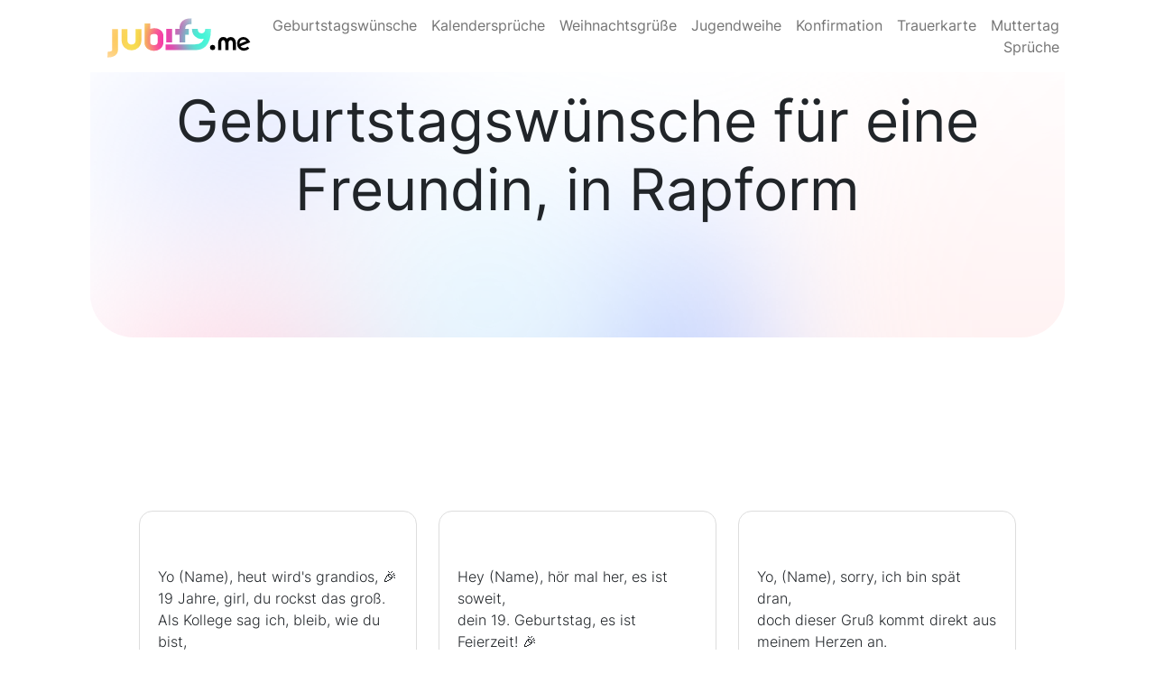

--- FILE ---
content_type: text/html; charset=UTF-8
request_url: https://jubify.me/de/spruch?Grund=Geburtstag&Beziehung=Freundin&Ton=in%20Rapform&Sprache=Deutsch
body_size: 6482
content:
<!DOCTYPE html>
<html lang="de">
    <head>
        
        <title>Geburtstagswünsche für eine Freundin, in Rapform</title>
        <meta name="description" content="Geburtstagswünsche für eine Freundin, in Rapform - erstelle mit jubify.me blitzschnell individuelle Grüße zu jedem Anlass." />

        <meta charset="utf-8" />
<meta name="viewport" content="width=device-width, initial-scale=1, shrink-to-fit=no" />
<!-- Favicon-->
<link rel="apple-touch-icon" sizes="180x180" href="/img/favicon/apple-touch-icon.png">
<link rel="icon" type="image/png" sizes="32x32" href="/img/favicon/favicon-32x32.png">
<link rel="icon" type="image/png" sizes="16x16" href="/img/favicon/favicon-16x16.png">
<link rel="manifest" href="/img/favicon/site.webmanifest">
<meta name="msapplication-TileColor" content="#ffffff">
<meta name="theme-color" content="#ffffff">


<link href="/css/fonts.css" rel="stylesheet">
<!-- <link href="/css/fontawesome-all.css" rel="stylesheet"> -->
<!-- Core theme CSS (includes Bootstrap)-->
<link href="/css/styles.css" rel="stylesheet" />
<link href="/css/custom.css" rel="stylesheet" />

<link rel="preload" as="image" href="https://jubify.me/img/bg-gradient.svg">

<script type="text/javascript">
    (function(c,l,a,r,i,t,y){
        c[a]=c[a]||function(){(c[a].q=c[a].q||[]).push(arguments)};
        t=l.createElement(r);t.async=1;t.src="https://www.clarity.ms/tag/"+i;
        y=l.getElementsByTagName(r)[0];y.parentNode.insertBefore(t,y);
    })(window, document, "clarity", "script", "n5kf2mtq16");
</script>        
        <script>

    function CopyToClipboard(id)
    {
        var r = document.createRange();
        r.selectNode(document.getElementById(id));
        window.getSelection().removeAllRanges();
        window.getSelection().addRange(r);
        document.execCommand('copy');
        window.getSelection().removeAllRanges();
       
    }
</script>  
    </head>
    <body>
        <!-- Responsive navbar-->
        <nav class="navbar fixed-top navbar-expand-lg navbar-light" style="background-color: #fff;">

    
    <div class="container px-5">
        <a class="navbar-brand" href="/de/geburtstag">

            <svg width="160" height="44" viewBox="0 0 224 62" fill="none" xmlns="http://www.w3.org/2000/svg">
                <path d="M221 46.0047C217.056 49.9243 209.169 50.9922 205.718 43.0074M205.718 43.0074C202.5 31 216.5 28 221 36.7822C205.685 42.9298 221 36.7822 205.718 43.0074Z" stroke="black" stroke-width="4"/>
                <path d="M176 50V39.2573C176 29.5809 187.291 29.5808 187.291 39.2573M187.291 39.2573V50M187.291 39.2573C187.291 30.4884 199 29.1271 199 39.2573V50" stroke="black" stroke-width="5"/>
                <circle cx="165" cy="46" r="4" fill="black"/>
                <mask id="mask0_66_61" style="mask-type:alpha" maskUnits="userSpaceOnUse" x="0" y="0" width="163" height="62">
                    <path d="M1 56.9634C4.66459 57.2104 12.7396 56.3566 12.7396 49.6878V17.0853M27.3715 17.0853V34.2855C27.3715 49.8461 49.359 49.8461 49.359 34.2855V17.0853M117.761 38.1714V21.403M117.761 21.403V16.9572C117.761 12.75 118.102 5 131.976 5M117.761 21.403H106.767M117.761 21.403H128.022M63.172 8.53232V28.5388M63.172 28.5388C63.172 18.5355 83.6937 16.6832 83.6937 28.5388V38.1714C82.9608 50.0269 63.172 49.2859 63.172 38.1714V28.5388ZM97.2393 16.9572V38.1714M137.312 16.9572C137.312 31.6 158 32.718 158 16.9572C158 43.3389 145.709 45.5749 137.887 45.5749H91.5154" stroke="url(#paint0_linear_66_61)" stroke-width="9"/>
                </mask>
                <g mask="url(#mask0_66_61)">
                    <g filter="url(#filter0_f_66_61)">
                        <circle cx="17" cy="33" r="43" fill="#FFC56D"/>
                    </g>
                    <g filter="url(#filter1_f_66_61)">
                        <circle cx="67" cy="33" r="43" fill="#F5E33B"/>
                    </g>
                    <g filter="url(#filter2_f_66_61)">
                        <circle cx="106" cy="34" r="42" fill="#F835AA"/>
                    </g>
                    <g filter="url(#filter3_f_66_61)">
                        <circle cx="146.5" cy="32.5" r="33.5" fill="#36F9D6"/>
                    </g>
                </g>
                <defs>
                    <filter id="filter0_f_66_61" x="-60" y="-44" width="154" height="154" filterUnits="userSpaceOnUse" color-interpolation-filters="sRGB">
                        <feFlood flood-opacity="0" result="BackgroundImageFix"/>
                        <feBlend mode="normal" in="SourceGraphic" in2="BackgroundImageFix" result="shape"/>
                        <feGaussianBlur stdDeviation="17" result="effect1_foregroundBlur_66_61"/>
                    </filter>
                    <filter id="filter1_f_66_61" x="-10" y="-44" width="154" height="154" filterUnits="userSpaceOnUse" color-interpolation-filters="sRGB">
                        <feFlood flood-opacity="0" result="BackgroundImageFix"/>
                        <feBlend mode="normal" in="SourceGraphic" in2="BackgroundImageFix" result="shape"/>
                        <feGaussianBlur stdDeviation="17" result="effect1_foregroundBlur_66_61"/>
                    </filter>
                    <filter id="filter2_f_66_61" x="40" y="-32" width="132" height="132" filterUnits="userSpaceOnUse" color-interpolation-filters="sRGB">
                        <feFlood flood-opacity="0" result="BackgroundImageFix"/>
                        <feBlend mode="normal" in="SourceGraphic" in2="BackgroundImageFix" result="shape"/>
                        <feGaussianBlur stdDeviation="12" result="effect1_foregroundBlur_66_61"/>
                    </filter>
                    <filter id="filter3_f_66_61" x="83" y="-31" width="127" height="127" filterUnits="userSpaceOnUse" color-interpolation-filters="sRGB">
                        <feFlood flood-opacity="0" result="BackgroundImageFix"/>
                        <feBlend mode="normal" in="SourceGraphic" in2="BackgroundImageFix" result="shape"/>
                        <feGaussianBlur stdDeviation="15" result="effect1_foregroundBlur_66_61"/>
                    </filter>
                    <linearGradient id="paint0_linear_66_61" x1="83.0733" y1="-3.1062" x2="83.0733" y2="60.8023" gradientUnits="userSpaceOnUse">
                        <stop stop-color="#B8FFDD"/>
                        <stop offset="1" stop-color="#13C16E"/>
                    </linearGradient>
                </defs>
            </svg>            
        </a>
        <button class="navbar-toggler" type="button" data-bs-toggle="collapse" data-bs-target="#navbarSupportedContent" aria-controls="navbarSupportedContent" aria-expanded="false" aria-label="Toggle navigation"><span class="navbar-toggler-icon"></span></button>
        <div class="collapse navbar-collapse" id="navbarSupportedContent">
            <ul style="text-align: right" class="navbar-nav ms-auto mb-2 mb-lg-0">
                
                <li class="nav-item"><a class="nav-link" href="/de/geburtstag">Geburtstagswünsche</a></li>
                <li class="nav-item"><a class="nav-link" href="/de/kalendersprueche">Kalendersprüche</a></li>
                <li class="nav-item"><a class="nav-link" href="/de/weihnachten">Weihnachtsgrüße</a></li>
                <li class="nav-item"><a class="nav-link" href="/de/jugendweihe">Jugendweihe</a></li>
                <li class="nav-item"><a class="nav-link" href="/de/konfirmation">Konfirmation</a></li>
                <li class="nav-item"><a class="nav-link" title="Trauerkarte schreiben" href="/de/trauerkarte">Trauerkarte</a></li>
                <li class="nav-item"><a class="nav-link" title="Muttertag Sprüche" href="/de/muttertag">Muttertag Sprüche</a></li>
            </ul>
        </div>
    </div>
</nav>        <!-- Page Content-->
        <div class="jumbotron">
            <div class="round-bottom bg-line header">
                <div class="container px-4 px-lg-5 py-5">
                    <!-- Heading Row-->
                    <div class="row gx-4 gx-lg-5 align-items-center my-5">
                        <div class="col-lg-12">
                            <h1 class="text-center">Geburtstagswünsche für eine Freundin, in Rapform</h1>
                            <p class="text-center lead"></p>
                        </div>
                    </div>
                </div>
            </div>
        </div>
        <div class="container px-4 px-lg-5 py-5">
            <!-- Heading Row-->
            <div class="row my-5">    


                <div class="container px-4 px-lg-5 py-5">
    <!-- Heading Row-->
        <div class="row my-5">    


        
                            <div class="col-12 col-lg-4">
                                <div id="1040" class="gruesse">
                    
                    <p>Yo (Name), heut wird's grandios, 🎉<br />
19 Jahre, girl, du rockst das groß.<br />
Als Kollege sag ich, bleib, wie du bist,<br />
dein Lächeln, deine Art, wie du niemals was vermisst.<br />
<br />
Flow so smooth, Zukunft klar in Sicht,<br />
heute feiern wir dich, im Rampenlicht. 💥<br />
Lass die Korken knallen, die Beats, die bouncen,<br />
mit dir an Bord, können wir Berge versetzen, ja, Berge entouncen.<br />
<br />
Kerzen aus, Wünsche an, sieh, wie sie fliegen,<br />
Dein neues Jahr soll so strahlend wie Diamanten siegen. 💎<br />
Von Herzen die Glückwünsche, auf Beats, die wir lieben,<br />
Happy Birthday, (Name), lass es krachen, weiter oben schweben! 🎶🎈<br />
<br />
Dein Kollege, im Flow, gratuliert mit Style,<br />
zum 19ten, rock das Jahr, jede Sekunde, jede Mile. 🚀<br />
Mit Freude und Erfolg sollst du stets chillen,<br />
auf dass alle deine Träume sich erfüllen! 🌟<br />
<br />
Happy Birthday, (Name)! 🍰🎤</p>
                    <input type="button" value="Kopieren" onclick="CopyToClipboard('1040'); this.value = 'Text kopiert ✓'; return false;" class="btn btn-primary d-block">
                    <p><button id="share" class="btn teilen">🔗 Teilen</button></p>
                    
                        
                    
                
                
                </div>
                   
                
            
                            <div id="1042" class="gruesse">
                    
                    <p>Hey (Name), zieh dir das rein,<br />
heute bist du die Queen, ganz allein.<br />
19 Jahre, das steht dir gut,<br />
feier hart, hab Mut, sei wachsam wie ein Scout. 🎉<br />
<br />
Als Kollegin bist du die Beste, keine Frage,<br />
immer am Start, in jeder Lage.<br />
Mit dir zu arbeiten ist wie ein Sechser im Lotto,<br />
du bringst den Schwung rein, so wie ein flotter Otto. 🚗💨<br />
<br />
Heute lassen wir die Tasten kalt,<br />
feiern deinen Ehrentag, und das wird nicht alt.<br />
Lass die Korken knallen, lass es krachen,<br />
wir machen heute nur Unsinn, nur verrückte Sachen. 🎈🎂<br />
<br />
Reime fließen nur für dich,<br />
denn du, (Name), bist einzigartig, kein anderes Ich.<br />
19 Jahre jung, strahlst heller als der Nordstern,<br />
bleib so grandios, so charmant, wir haben dich gern. ❤️🎶<br />
<br />
Alles Gute zum Geburtstag, lass es dir gut gehn,<br />
im nächsten Jahr, da werden wir weiterhin zusammenstehn.<br />
Feier schön, lach viel, und genieß deinen Tag,<br />
von deinem Kollegen – Peace, Love und ein fetter Swag! 🎤✌️🥳</p>
                    <input type="button" value="Kopieren" onclick="CopyToClipboard('1042'); this.value = 'Text kopiert ✓'; return false;" class="btn btn-primary d-block">
                    <p><button id="share" class="btn teilen">🔗 Teilen</button></p>
                    
                        
                    
                
                
                </div>
                   
                
            
                            <div id="250" class="gruesse">
                    
                    <p>Yo, yo, yo, aufgepasst,<br />
(Name), heute ist der Tag, der dich erfasst!<br />
54 Jahre, das ist krass,<br />
doch du gehst weiter voran, mit viel Spaß!<br />
<br />
Strophe 1:<br />
Du bist meine Freundin, so lange schon,<br />
Gemeinsam gehen wir durch Regen und Sonn',<br />
Lachen, weinen, tanzen, singen,<br />
Unsre Freundschaft wird stets frischen Wind bringen!<br />
<br />
Refrain:<br />
(Name), (Name), heute ist dein Tag,<br />
Feierst deinen Geburtstag, wie ein Boss, kein Klag'!<br />
54 Jahre, das ist keine Schande,<br />
Denn du bist die Beste, in unserem Bande!<br />
<br />
Strophe 2:<br />
Graue Haare, ein paar Falten,<br />
Doch das hält dich nicht ab, die Welt zu gestalten.<br />
Du bist stark, mutig und so klug,<br />
Deine Lebensweisheit, die ist unser Fluch!<br />
<br />
Refrain:<br />
(Name), (Name), heute ist dein Tag,<br />
Feierst deinen Geburtstag, wie ein Boss, kein Klag'!<br />
54 Jahre, das ist keine Schande,<br />
Denn du bist die Beste, in unserem Bande!<br />
<br />
Bridge:<br />
Alter ist nur eine Zahl, das wissen wir,<br />
Denn du bist immer jung geblieben, das spüren wir!<br />
Danke, dass du an unserer Seite bist,<br />
Mit dir zusammen, wird jeder Tag zum Fest!<br />
<br />
Refrain:<br />
(Name), (Name), heute ist dein Tag,<br />
Feierst deinen Geburtstag, wie ein Boss, kein Klag'!<br />
54 Jahre, das ist keine Schande,<br />
Denn du bist die Beste, in unserem Bande!<br />
<br />
Outro:<br />
Hey (Name), lass uns diesen Tag genießen,<br />
Wir feiern dich, und lassen es krachen, ohne zu kriechen!<br />
Happy Birthday, und alles Gute,<br />
Auf dass das Leben dir weiterhin viel Freude beute!</p>
                    <input type="button" value="Kopieren" onclick="CopyToClipboard('250'); this.value = 'Text kopiert ✓'; return false;" class="btn btn-primary d-block">
                    <p><button id="share" class="btn teilen">🔗 Teilen</button></p>
                    
                        
                    
                
                
                </div>
                   
                                </div>
            
            
                            <div class="col-12 col-lg-4">
                                <div id="1041" class="gruesse">
                    
                    <p>Hey (Name), hör mal her, es ist soweit,<br />
dein 19. Geburtstag, es ist Feierzeit! 🎉<br />
Vom Kollegen zum Homie, yeah, das bist du,<br />
feiern deinen Tag jetzt, gibst den Ton im Nu. 🎶<br />
<br />
Vom Büro zum Beat, switchen wir die Szene,<br />
du strahlst so hell heute, wie 'ne Party-Queen, eh! 👑<br />
Nineteen und fly, so jung und so weise,<br />
bringst Glanz in die Arbeit, so wie Sonne das Eis schmelzen lässt. ☀️<br />
<br />
Also pump den Bass, lass die Korken knallen, 🍾<br />
heute lassen wir die Arbeit, Arbeit sein, keine Fallen.<br />
Du bist mehr als nur 'ne Kollegin, das ist klar,<br />
Freundschaft ist das Motto, und das leben wir wunderbar. 🎤<br />
<br />
Gesundheit, Glück und Liebe, das wünsch ich dir,<br />
für dein neues Lebensjahr, das versprech ich dir.<br />
Alles Gute, (Name), rock das neue Jahr,<br />
lass es krachen, lass es leuchten, sei ein Superstar! 🌟<br />
<br />
#HappyBirthday(Name) #NineteenAndFine #PartyHard #KollegenCrew 🎉🥳🎈🎁</p>
                    <input type="button" value="Kopieren" onclick="CopyToClipboard('1041'); this.value = 'Text kopiert ✓'; return false;" class="btn btn-primary d-block">
                    <p><button id="share" class="btn teilen">🔗 Teilen</button></p>
                    
                        
                    
                
                
                </div>
                   
                
            
                            <div id="1858" class="gruesse">
                    
                    <p>Yo, (Name), heut' ist dein Tag, 🎉<br />
wir feiern dich, weil jeder dich mag.<br />
Ein Jahr älter, aber immer noch fresh, 🥳<br />
mit dir an meiner Seite, alles ist echt.<br />
<br />
Lass die Korken knallen, hoch die Gläser, 🍾<br />
du bist die Beste, das weiß jeder.<br />
Dein Freund wünscht dir Glück und viel Segen, 🍀<br />
Happy Birthday, lass uns abheben! 🚀<br />
<br />
#BirthdayQueen 👑 #Freundschaft ❤️</p>
                    <input type="button" value="Kopieren" onclick="CopyToClipboard('1858'); this.value = 'Text kopiert ✓'; return false;" class="btn btn-primary d-block">
                    <p><button id="share" class="btn teilen">🔗 Teilen</button></p>
                    
                        
                    
                
                
                </div>
                   
                
            
                            <div id="365" class="gruesse">
                    
                    <p>Yo, yo, (Name)! 🎤<br />
Dein 55. Geburtstag war der Hit, 🎉<br />
doch leider konnte ich nicht mit. 😔<br />
Es tut mir leid, ich war nicht da, 😢<br />
doch meine Wünsche kommen jetzt und zwar! 🎁<br />
<br />
(Name), du bist der Beste, der King, 🤴<br />
mit dir im Leben, da ist der Swing! 💃<br />
55 Jahre sind kein Ding, 🎂<br />
denn du bleibst immer jung im Sinn! 😎<br />
<br />
Nachträglich sende ich dir Glück, 🍀<br />
Gesundheit, Liebe und viel Musik! 🎶<br />
Du weißt, ich bin stets für dich da, 💯<br />
egal wie nah oder wie fern ich war! 🌍<br />
<br />
So feiern wir bald noch mal dein Fest, 🥳<br />
und tanzen, rappen ohne Rest! 🕺<br />
Denn du bist mein Schatz, mein Held, 💞<br />
mein Freund, mein (Name), in dieser Welt! 🌐<br />
<br />
Happy Birthday, nachträglich und laut! 📣<br />
Weil ich auf dich und uns vertraut! 💏<br />
(Name), du bist der Wahnsinn, echt krass, 💥<br />
für immer bleibt unsere Liebe, das ist das! ❤️<br />
<br />
Peace! ✌️</p>
                    <input type="button" value="Kopieren" onclick="CopyToClipboard('365'); this.value = 'Text kopiert ✓'; return false;" class="btn btn-primary d-block">
                    <p><button id="share" class="btn teilen">🔗 Teilen</button></p>
                    
                        
                    
                
                
                </div>
                   
                                </div>
            
            
                            <div class="col-12 col-lg-4">
                                <div id="2414" class="gruesse">
                    
                    <p>Yo, (Name), sorry, ich bin spät dran,  <br />
doch dieser Gruß kommt direkt aus meinem Herzen an.  <br />
Dein Geburtstag war der Hammer, ohne Frage,  <br />
du rockst das Leben, Jahr für Jahr, keine Klage.  <br />
Wir feiern nach, als wären wir im Club,  <br />
mit Beats und Lachen, yeah, wir geben uns den Hub.  <br />
Bleib so fresh und einzigartig wie du bist,  <br />
und vergiss nie, dass du meine beste Freundin bist! 🎉🎤💖</p>
                    <input type="button" value="Kopieren" onclick="CopyToClipboard('2414'); this.value = 'Text kopiert ✓'; return false;" class="btn btn-primary d-block">
                    <p><button id="share" class="btn teilen">🔗 Teilen</button></p>
                    
                        
                    
                
                
                </div>
                   
                                </div>
            
            
    </div>              

</div>            </div>              

            <p><small>
        <center>
            <a href="/de/geburtstag">Geburtstagswünsche generieren</a> | 
            <a href="/de/frauen">Geburtstagswünsche für Frauen</a>  |
            <a href="/de/maenner">Geburtstagswünsche für Männer</a>  |
            <a href="/de/whatsapp">WhatsApp Geburtstagswünsche</a> |
            <a href="/de/kollegen">Geburtstagswünsche Kollegin & Kollege</a> |
        </center>
    </small>
</p>

        </div>
    </div>
</div>
<script>
    const shareData = {
        title: "Glückwunsch-Generator",
        text: "Lass dir jetzt schnell & einfach personalisierte Glückwünsche erstellen!",
        url: "https://jubify.me/geburtstag",
    };

    const btn = document.querySelector("button#share");
    const resultPara = document.querySelector(".result");

// Share must be triggered by "user activation"
    btn.addEventListener("click", async () => {
        try {
            await navigator.share(shareData);
            resultPara.textContent = "MDN shared successfully";
        } catch (err) {
            resultPara.textContent = `Error: ${err}`;
        }
    });
</script>
<!-- Footer-->
<footer class="py-5">
    <div class="container px-4 px-lg-5"><p class="m-0 text-center">Copyright &copy; jubify.me 2026 - <a href="/de/impressum">Impressum & Datenschutz</a></p></div>
</footer>

            
<!-- Bootstrap core JS-->

        <script src="/css/bootstrap.js"></script>
        <script src="/js/jquery.js"></script>

	<!-- Core theme JS-->
	<script src="/js/scripts.js"></script>
	<script>
		$(function () {
		  $('[data-toggle="tooltip"]').tooltip()
		})
	
	/* Spinner */
	function showSpinner(){
		document.getElementById("spinner-box").setAttribute('style', 'display:flex !important');
	}
	function respondToVisibility(element, callback) {
	  var options = {
		root: document.documentElement,
	  };

	  var observer = new IntersectionObserver((entries, observer) => {
		entries.forEach(entry => {
		  callback(entry.intersectionRatio > 0);
		});
	  }, options);

	  observer.observe(element);
	}
	
	respondToVisibility(document.getElementById("suggest-box"), visible => {
		const spinny = document.getElementById("spinner-box");
	  if(visible) {
		spinny.setAttribute('style', 'display:none !important');
	   }
	   else {
		//
	   }
	});
	/* Share Button Funktion */
	const shareData = {
	  title: "Glückwunsch-Generator",
	  text: "Lass dir jetzt schnell & einfach personalisierte Glückwünsche erstellen!",
	  url: "https://jubify.me/geburtstag",
	};

	const btn = document.querySelector("button#share");
	const resultPara = document.querySelector(".result");

	// Share must be triggered by "user activation"
	btn.addEventListener("click", async () => {
	  try {
		await navigator.share(shareData);
		resultPara.textContent = "MDN shared successfully";
	  } catch (err) {
		resultPara.textContent = `Error: ${err}`;
	  }
	});
	</script>
	</body>
</html>


--- FILE ---
content_type: text/css
request_url: https://jubify.me/css/custom.css
body_size: 1649
content:
/* Navbar */

.navbar.navbar-expand-lg .navbar-toggler-icon {
    background-image: url(data:image/svg+xml,<svg xmlns='http://www.w3.org/2000/svg' viewBox='0 0 30 30'><path stroke='(280, 0, 0, 0.55)' stroke-linecap='round' stroke-miterlimit='10' stroke-width='2' d='M4 7h22M4 15h22M4 23h22'/></svg>);
}

h1{
	font-weight: 500;
	font-size: 4rem;
}

h2{
	font-size: 3rem;
}

h1, h2, h3, h4, h5, h6{
	font-family: 'Inter', serif;
}

h1 span{
	font-weight: 400;
	font-size: 2rem;
	display:block;
}

p{
	font-family: 'Inter', sans-serif;
	margin-top: 30px;
	font-weight: 300;
}

.btn.btn-primary{
	border-radius: 40px;
	padding: 10px 20px;
	background-color: #3DD94C;
	box-shadow: 0px 5px 20px rgba(0,0,0, 0.15);
    margin-bottom: 15px;
	border: none;
}

a.nav-link{
	font-family: 'Inter', sans-serif;
	color: #000;
}

.navbar-brand{
	font-family: 'Inter', serif;
	color: #000;
	font-size: 2rem;
}

.navbar-brand #logo {
	width:157px;
	height:52px;
}

p + .btn{
	margin-top:30px;
	font-size: 1rem;
}

img.rounded{
	border-radius: 1.5rem !important;
	box-shadow: 0px 5px 20px rgba(0,0,0, 0.15);
}

.bg-line {
    background-image: url(../img/bg-gradient.svg);
    background-position-y: 0%;
    background-repeat: no-repeat;
	background-size: cover;
}

.whatsapp-bg {
    background-image: url(../img/bg-gradient-wp.svg);
}

.gradient-bg{
	background: rgb(153,0,240);
	background: linear-gradient(225deg, rgba(153,0,240,1) 0%, rgba(246,10,191,1) 100%);
}

.gradient-bg h2,
.gradient-bg h3,
.gradient-bg h4,
.gradient-bg h5,
.gradient-bg p{
	color:white;
}

.theme-category-teaser{
	position: relative;
}

.theme-category-teaser:before {
    content: '';
    background: rgb(153 0 240 / 25%);
    background: linear-gradient(225deg, rgba(153,0,240,0.5) 0%, rgba(246,10,191,0.5) 100%);
    width: 100%;
    height: 100%;
    position: absolute;
    border-radius: 1.5rem !important;
}


span.category-name {
    position: absolute;
    right: 20px;
    bottom: 20px;
    text-align: right;
    font-size: 24px;
    color: white;
    font-family: 'Poppins';
    font-weight: 600;
}


#theme-search-input{
	border-radius: 50px;
	padding: 10px 20px;
	outline: none;
	width:100%;
	border: none;
}

#generator{
	border-radius: 25px;
	box-shadow: 30px 0px 60px rgba(0,0,0,0.15);
	background: #fff;
	padding: 5px 50px;
	margin-top: 30px;
}

#generator select, #generator input[type=text], #generator input[type=number]{
    width: 100%;
    border: 1px solid #ddd;
    border-radius: 15px;
    padding: 15px;
}

.header{
	margin: 0px 100px
}

.round-bottom{
	border-bottom-right-radius: 3em;
    border-bottom-left-radius: 3em;
}

#suggest-box{
    border-radius: 25px;
    box-shadow: 30px 0px 60px rgba(0,0,0,0.05);
    background: #fff;
    padding: 75px 50px;
    margin-top: -120px;
}

#suggest-box h2{
	font-weight: 700;
}

.suggest{
	border-radius: 25px;
	border: 1px solid #ddd;
	padding: 30px;
	margin-bottom:30px;
}

.collapsing {
-webkit-transition: height .5s ease;
-o-transition: height .5s ease;
transition: height .5s ease;
}

			@keyframes move {
    100% {
        transform: translate3d(0, 0, 1px) rotate(360deg);
    }
}

#spinner-box{
	display:none !important;
}

.background {
    position: fixed;
    width: 100vw;
    height: 100vh;
    top: 0;
    left: 0;
    background: #FBCFDF;
    overflow: hidden;
}

.background span {
    width: 3vmin;
    height: 3vmin;
    border-radius: 3vmin;
    backface-visibility: hidden;
    position: absolute;
    animation: move;
    animation-duration: 47;
    animation-timing-function: linear;
    animation-iteration-count: infinite;
}


.background span.circle:nth-child(0) {
    color: #fad857;
    top: 49%;
    left: 75%;
    animation-duration: 6s;
    animation-delay: -27s;
    transform-origin: 22vw -9vh;
    box-shadow: -6vmin 0 1.1314348885321632vmin currentColor;
}
.background span.circle:nth-child(1) {
    color: #fad857;
    top: 8%;
    left: 20%;
    animation-duration: 24s;
    animation-delay: -26s;
    transform-origin: -12vw -2vh;
    box-shadow: -6vmin 0 0.7885304497212196vmin currentColor;
}
.background span.circle:nth-child(2) {
    color: #f447a3;
    top: 22%;
    left: 24%;
    animation-duration: 6s;
    animation-delay: -2s;
    transform-origin: -12vw 8vh;
    box-shadow: 6vmin 0 1.1465641858917832vmin currentColor;
}
.background span.circle:nth-child(3) {
    color: #f447a3;
    top: 43%;
    left: 60%;
    animation-duration: 33s;
    animation-delay: -29s;
    transform-origin: -9vw 0vh;
    box-shadow: 6vmin 0 1.6819265805806334vmin currentColor;
}
.background span.circle:nth-child(4) {
    color: #fad857;
    top: 34%;
    left: 93%;
    animation-duration: 12s;
    animation-delay: -29s;
    transform-origin: -7vw 24vh;
    box-shadow: 6vmin 0 1.3896462991685716vmin currentColor;
}
.background span.circle:nth-child(5) {
    color: #fad857;
    top: 74%;
    left: 39%;
    animation-duration: 26s;
    animation-delay: -28s;
    transform-origin: -19vw -11vh;
    box-shadow: 6vmin 0 1.4189215836184341vmin currentColor;
}
.background span.circle:nth-child(6) {
    color: #fad857;
    top: 12%;
    left: 83%;
    animation-duration: 22s;
    animation-delay: -25s;
    transform-origin: -5vw 13vh;
    box-shadow: -6vmin 0 1.386943160274722vmin currentColor;
}
.background span.circle:nth-child(7) {
    color: #fad857;
    top: 99%;
    left: 100%;
    animation-duration: 19s;
    animation-delay: -15s;
    transform-origin: -8vw -10vh;
    box-shadow: -6vmin 0 1.2891197900195335vmin currentColor;
}
.background span.circle:nth-child(8) {
    color: #fad857;
    top: 9%;
    left: 43%;
    animation-duration: 25s;
    animation-delay: -8s;
    transform-origin: 9vw 11vh;
    box-shadow: -6vmin 0 0.8652734765929739vmin currentColor;
}
.background span.circle:nth-child(9) {
    color: #f447a3;
    top: 25%;
    left: 84%;
    animation-duration: 10s;
    animation-delay: -7s;
    transform-origin: 1vw -11vh;
    box-shadow: -6vmin 0 0.8839987390888007vmin currentColor;
}
.background span.circle:nth-child(10) {
    color: #fad857;
    top: 94%;
    left: 39%;
    animation-duration: 6s;
    animation-delay: -28s;
    transform-origin: -12vw 11vh;
    box-shadow: 6vmin 0 1.7186366334100087vmin currentColor;
}

.gruesse{
	border: 1px solid #ddd;
    border-radius: 15px;
    padding: 30px 20px;
    margin-bottom: 15px;
}

@media (max-width: 500px){
	.header{
		margin: 0px 15px
	}
	h1 {
		font-weight: 500;
		font-size: 2.5rem;
		word-wrap: break-word;
		hyphens: auto;
}
	}
	h2{
		font-size: 2rem;
	}
	#generator{
		padding: 5px 15px;
		margin-top: 30px;
	}
	#suggest-box{
		border-radius: 25px;
		box-shadow: 30px 0px 60px rgba(0,0,0,0.05);
		background: #fff;
		padding: 30px 25px;
		margin-top: -120px;
	}
	.whatsapp-bg {
		background-image: url(../img/bg-gradient-wp.svg);
		background-position: 20%;
	}
}

--- FILE ---
content_type: image/svg+xml
request_url: https://jubify.me/img/bg-gradient.svg
body_size: 606
content:
<svg width="1680" height="1027" viewBox="0 0 1680 1027" fill="none" xmlns="http://www.w3.org/2000/svg">
<mask id="mask0_6_23709" style="mask-type:alpha" maskUnits="userSpaceOnUse" x="0" y="0" width="1680" height="1027">
<rect width="1680" height="1027" fill="#D9D9D9"/>
</mask>
<g mask="url(#mask0_6_23709)">
<g filter="url(#filter0_f_6_23709)">
<circle cx="983" cy="603" r="261" fill="#2F5BFE"/>
</g>
<g filter="url(#filter1_f_6_23709)">
<circle cx="294" cy="119" r="261" fill="#2F5BFE"/>
</g>
<g filter="url(#filter2_f_6_23709)">
<circle cx="385" cy="842" r="414" fill="#FE96B9"/>
</g>
<g filter="url(#filter3_f_6_23709)">
<circle cx="1799.5" cy="539.5" r="631.5" fill="#FFDADB"/>
</g>
<g filter="url(#filter4_f_6_23709)">
<circle cx="683" cy="512" r="289" fill="#B2E5FF"/>
</g>
<rect x="-9" width="1698" height="1059" fill="url(#paint0_linear_6_23709)"/>
</g>
<defs>
<filter id="filter0_f_6_23709" x="426" y="46" width="1114" height="1114" filterUnits="userSpaceOnUse" color-interpolation-filters="sRGB">
<feFlood flood-opacity="0" result="BackgroundImageFix"/>
<feBlend mode="normal" in="SourceGraphic" in2="BackgroundImageFix" result="shape"/>
<feGaussianBlur stdDeviation="148" result="effect1_foregroundBlur_6_23709"/>
</filter>
<filter id="filter1_f_6_23709" x="-263" y="-438" width="1114" height="1114" filterUnits="userSpaceOnUse" color-interpolation-filters="sRGB">
<feFlood flood-opacity="0" result="BackgroundImageFix"/>
<feBlend mode="normal" in="SourceGraphic" in2="BackgroundImageFix" result="shape"/>
<feGaussianBlur stdDeviation="148" result="effect1_foregroundBlur_6_23709"/>
</filter>
<filter id="filter2_f_6_23709" x="-325" y="132" width="1420" height="1420" filterUnits="userSpaceOnUse" color-interpolation-filters="sRGB">
<feFlood flood-opacity="0" result="BackgroundImageFix"/>
<feBlend mode="normal" in="SourceGraphic" in2="BackgroundImageFix" result="shape"/>
<feGaussianBlur stdDeviation="148" result="effect1_foregroundBlur_6_23709"/>
</filter>
<filter id="filter3_f_6_23709" x="872" y="-388" width="1855" height="1855" filterUnits="userSpaceOnUse" color-interpolation-filters="sRGB">
<feFlood flood-opacity="0" result="BackgroundImageFix"/>
<feBlend mode="normal" in="SourceGraphic" in2="BackgroundImageFix" result="shape"/>
<feGaussianBlur stdDeviation="148" result="effect1_foregroundBlur_6_23709"/>
</filter>
<filter id="filter4_f_6_23709" x="98" y="-73" width="1170" height="1170" filterUnits="userSpaceOnUse" color-interpolation-filters="sRGB">
<feFlood flood-opacity="0" result="BackgroundImageFix"/>
<feBlend mode="normal" in="SourceGraphic" in2="BackgroundImageFix" result="shape"/>
<feGaussianBlur stdDeviation="148" result="effect1_foregroundBlur_6_23709"/>
</filter>
<linearGradient id="paint0_linear_6_23709" x1="840" y1="0" x2="840" y2="1670.46" gradientUnits="userSpaceOnUse">
<stop stop-color="white"/>
<stop offset="1" stop-color="white" stop-opacity="0"/>
</linearGradient>
</defs>
</svg>


--- FILE ---
content_type: application/javascript
request_url: https://jubify.me/js/scripts.js
body_size: 100
content:
/*!
* Start Bootstrap - Small Business v5.0.5 (https://startbootstrap.com/template/small-business)
* Copyright 2013-2022 Start Bootstrap
* Licensed under MIT (https://github.com/StartBootstrap/startbootstrap-small-business/blob/master/LICENSE)
*/
// This file is intentionally blank
// Use this file to add JavaScript to your project